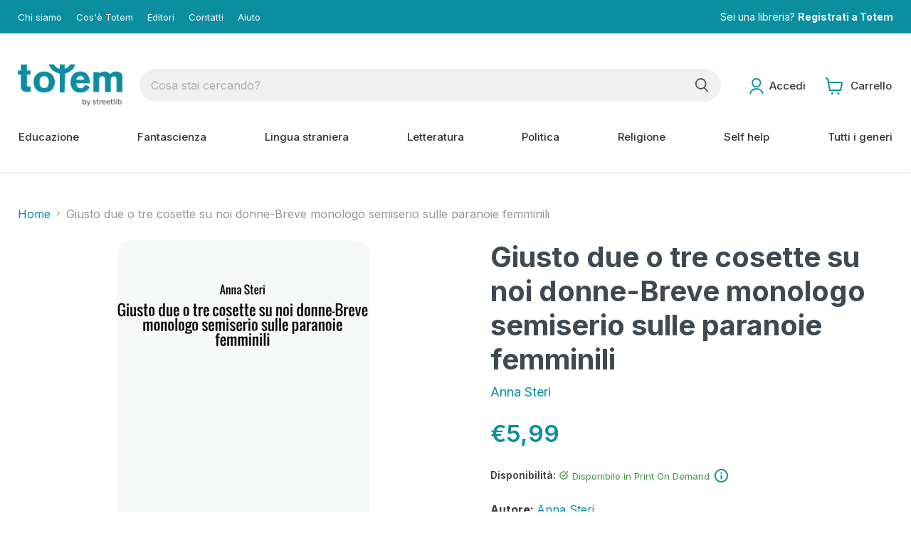

--- FILE ---
content_type: text/html; charset=utf-8
request_url: https://totembooks.io/collections/all/products/9788826477046-giusto-due-o-tre-cosette-su-noi-donne-breve-monologo-semiserio-sulle-paranoie-femminili?view=recently-viewed
body_size: 1280
content:




















  

  











<li
  class="productgrid--item  imagestyle--natural      productitem--emphasis  product-recently-viewed-card  show-actions--mobile"
  data-product-item
  data-product-quickshop-url="/products/9788826477046-giusto-due-o-tre-cosette-su-noi-donne-breve-monologo-semiserio-sulle-paranoie-femminili"
  data-quickshop-hash="fd3d4b7212dab9d9eb7ad20d077e6c1aa27d07564ba4372706bbc203751a3b88"
  
    data-recently-viewed-card
  
>

  
  
  
  
  
  

  <div class="productitem
    
      productitem-disabled
   
    " data-product-item-content>
    <div class="product-recently-viewed-card-time" data-product-handle="9788826477046-giusto-due-o-tre-cosette-su-noi-donne-breve-monologo-semiserio-sulle-paranoie-femminili">
      <button
        class="product-recently-viewed-card-remove"
        aria-label="close"
        data-remove-recently-viewed
      >
        <svg
  aria-hidden="true"
  focusable="false"
  role="presentation"
  width="10"
  height="10"
  viewBox="0 0 10 10"
  xmlns="http://www.w3.org/2000/svg"
>
  <path d="M6.08785659,5 L9.77469752,1.31315906 L8.68684094,0.225302476 L5,3.91214341 L1.31315906,0.225302476 L0.225302476,1.31315906 L3.91214341,5 L0.225302476,8.68684094 L1.31315906,9.77469752 L5,6.08785659 L8.68684094,9.77469752 L9.77469752,8.68684094 L6.08785659,5 Z"></path>
</svg>
      </button>
    </div>
    <a
      class="productitem--image-link"
      href="/products/9788826477046-giusto-due-o-tre-cosette-su-noi-donne-breve-monologo-semiserio-sulle-paranoie-femminili"
      tabindex="-1"
      data-product-page-link
    >
      <figure class="productitem--image" data-product-item-image>
        
          
          

  
    <noscript data-rimg-noscript>
      <img
        
          src="//totembooks.io/cdn/shop/files/id_198631_32b6acde-8d89-4c10-9fc5-8628c953a632_512x728.jpg?v=1738600375"
        

        alt=""
        data-rimg="noscript"
        srcset="//totembooks.io/cdn/shop/files/id_198631_32b6acde-8d89-4c10-9fc5-8628c953a632_512x728.jpg?v=1738600375 1x, //totembooks.io/cdn/shop/files/id_198631_32b6acde-8d89-4c10-9fc5-8628c953a632_599x852.jpg?v=1738600375 1.17x"
        class="productitem--image-primary"
        
        
      >
    </noscript>
  

  <img
    
      src="//totembooks.io/cdn/shop/files/id_198631_32b6acde-8d89-4c10-9fc5-8628c953a632_512x728.jpg?v=1738600375"
    
    alt=""

    
      data-rimg="lazy"
      data-rimg-scale="1"
      data-rimg-template="//totembooks.io/cdn/shop/files/id_198631_32b6acde-8d89-4c10-9fc5-8628c953a632_{size}.jpg?v=1738600375"
      data-rimg-max="600x852"
      data-rimg-crop="false"
      
      srcset="data:image/svg+xml;utf8,<svg%20xmlns='http://www.w3.org/2000/svg'%20width='512'%20height='728'></svg>"
    

    class="productitem--image-primary"
    
    
  >



  <div data-rimg-canvas></div>


        

        
      </figure>
    </a><div class="productitem--info">
      

      

      <h2 class="productitem--title">
        <a href="/products/9788826477046-giusto-due-o-tre-cosette-su-noi-donne-breve-monologo-semiserio-sulle-paranoie-femminili" data-product-page-link>
          Giusto due o tre cosette su noi donne-Breve monologo semiserio sulle paranoie femminili
        </a>
      </h2>
      
      
        <span class="productitem--vendor">
          <a href="/collections/vendors?q=Anna%20Steri" title="Anna Steri">Anna Steri</a>
        </span>
      
      
      
      
        






























<div class="price productitem__price ">
  
    <div
      class="price__compare-at visible"
      data-price-compare-container
    >

      
        <span class="money price__original" data-price-original></span>
      
    </div>


    
      
      <div class="price__compare-at--hidden" data-compare-price-range-hidden>
        
          <span class="visually-hidden"></span>
          <span class="money price__compare-at--min" data-price-compare-min>
            <span class=hidePrice>€5,99</span>
          </span>
          -
          <span class="visually-hidden"></span>
          <span class="money price__compare-at--max" data-price-compare-max>
            <span class=hidePrice>€5,99</span>
          </span>
        
      </div>
      <div class="price__compare-at--hidden" data-compare-price-hidden>
        <span class="visually-hidden"></span>
        <span class="money price__compare-at--single" data-price-compare>
          <span class=hidePrice>€5,99</span>
        </span>
      </div>
    
  

  <div class="price__current price__current--emphasize " data-price-container>

    

    
      
      
      <span class="money" data-price>
        <span class=hidePrice>€5,99</span>
      </span>
    
    
  </div>

  
    
    <div class="price__current--hidden" data-current-price-range-hidden>
      
        <span class="money price__current--min" data-price-min><span class=hidePrice>€1,78</span></span>
        -
        <span class="money price__current--max" data-price-max><span class=hidePrice>€5,99</span></span>
      
    </div>
    <div class="price__current--hidden" data-current-price-hidden>
      <span class="visually-hidden"></span>
      <span class="money" data-price>
        <span class=hidePrice>€5,99</span>
      </span>
    </div>
  

  
    
    
    
    

    <div
      class="
        productitem__unit-price
        hidden
      "
      data-unit-price
    >
      
    </div>
  

  
</div>


      
      

      

      
        <div class="productitem--ratings">
          <span class="shopify-product-reviews-badge" data-id="4393331130471">
            <span class="spr-badge">
              <span class="spr-starrating spr-badge-starrating">
                <i class="spr-icon spr-icon-star-empty"></i>
                <i class="spr-icon spr-icon-star-empty"></i>
                <i class="spr-icon spr-icon-star-empty"></i>
                <i class="spr-icon spr-icon-star-empty"></i>
                <i class="spr-icon spr-icon-star-empty"></i>
              </span>
            </span>
          </span>
        </div>
      

      
        <div class="productitem--description">
          <p>Autore: Anna SteriLingua: ItalianoIsbn: 9788826477046Pubblicazione: 04/07/2017Categorie: UMORISMO / Tema / AdultiSinossi:Quindici brevi capitoli sc...</p>

          
            <a
              href="/products/9788826477046-giusto-due-o-tre-cosette-su-noi-donne-breve-monologo-semiserio-sulle-paranoie-femminili"
              class="productitem--link"
              data-product-page-link
            >
              Visualizza tutti i dettagli
            </a>
          
        </div>
      
    </div>

    
  </div>

  
    <script type="application/json" data-quick-buy-settings>
      {
        "cart_redirection": true,
        "money_format": "€{{amount_with_comma_separator}}"
      }
    </script>
  
</li>



--- FILE ---
content_type: text/javascript; charset=utf-8
request_url: https://totembooks.io/products/9788826477046-giusto-due-o-tre-cosette-su-noi-donne-breve-monologo-semiserio-sulle-paranoie-femminili.js
body_size: 992
content:
{"id":4393331130471,"title":"Giusto due o tre cosette su noi donne-Breve monologo semiserio sulle paranoie femminili","handle":"9788826477046-giusto-due-o-tre-cosette-su-noi-donne-breve-monologo-semiserio-sulle-paranoie-femminili","description":"\u003cspan class=\"details_label\"\u003e\u003cstrong\u003eAutore: \u003c\/strong\u003e\u003c\/span\u003e\u003ca href=\"\/search?type=product\u0026amp;q=Anna+Steri+tag%3Aavailable_to_shop\"\u003eAnna Steri\u003c\/a\u003e\u003cbr\u003e\u003cspan class=\"details_label\"\u003e\u003cstrong\u003eLingua: \u003c\/strong\u003e\u003c\/span\u003e\u003ca href='\/search?type=product\u0026amp;q=\"Lingua:%20Italiano\"+tag%3Aavailable_to_shop'\u003eItaliano\u003c\/a\u003e\u003cbr\u003e\u003cspan class=\"details_label\"\u003e\u003cstrong\u003eIsbn: \u003c\/strong\u003e\u003c\/span\u003e9788826477046\u003cbr\u003e\u003cspan class=\"details_label\"\u003e\u003cstrong\u003ePubblicazione: \u003c\/strong\u003e\u003c\/span\u003e04\/07\/2017\u003cbr\u003e\u003cspan class=\"details_label\"\u003e\u003cstrong\u003eCategorie: \u003c\/strong\u003e\u003c\/span\u003e\u003cdiv id=\"categories\"\u003e\u003cul\u003e\u003cli\u003e\u003ca href=\"\/search?type=product\u0026amp;q=UMORISMO+Tema+Adulti+tag%3Aavailable_to_shop\"\u003eUMORISMO \/ Tema \/ Adulti\u003c\/a\u003e\u003c\/li\u003e\u003c\/ul\u003e\u003c\/div\u003e\u003cbr\u003e\u003cstrong\u003eSinossi:\u003c\/strong\u003e\u003cbr\u003eQuindici brevi capitoli scritti in chiave ironica per sdrammatizzare alcune delle più conosciute paranoie femminili. Dallo shopping alla figura ingombrante della suocera, dalla ricerca maniacale del principe azzurro all'incontro sempre meno occasionale dello stronzo per eccellenza. E molto, molto altro.\u003cbr\u003e\u003cbr\u003e\u003cbr\u003e\u003ctable width=\"100%\"\u003e\u003ctbody\u003e\n\u003ctr\u003e\n\u003ctd style=\"width: 20%;\"\u003e\u003cstrong\u003ePagine\u003c\/strong\u003e\u003c\/td\u003e\n\u003ctd\u003e72\u003c\/td\u003e\n\u003c\/tr\u003e\n\u003ctr\u003e\n\u003ctd style=\"width: 20%;\"\u003e\u003cstrong\u003eFormato\u003c\/strong\u003e\u003c\/td\u003e\n\u003ctd\u003e[EU] Stampa bianco e nero - standard - 148x210 mm - Carta bianca - Copertina opaca\u003c\/td\u003e\n\u003c\/tr\u003e\n\u003ctr\u003e\n\u003ctd style=\"width: 20%;\"\u003e\u003cstrong\u003ePeso\u003c\/strong\u003e\u003c\/td\u003e\n\u003ctd\u003e108 gr.\u003c\/td\u003e\n\u003c\/tr\u003e\n\u003c\/tbody\u003e\u003c\/table\u003e","published_at":"2019-11-25T17:32:14+01:00","created_at":"2019-11-25T17:32:16+01:00","vendor":"Anna Steri","type":"book","tags":["Anna Steri","available_to_author_e4f639fe-cb19-4aca-9af2-5c2b2eb85419","collection Varia","Italiano","publisher_id_11347","supplier_id_8491"],"price":178,"price_min":178,"price_max":599,"available":true,"price_varies":true,"compare_at_price":599,"compare_at_price_min":599,"compare_at_price_max":599,"compare_at_price_varies":false,"variants":[{"id":32023092691047,"title":"default","option1":"default","option2":null,"option3":null,"sku":"POS\/5c5c8283-39b4-4cfb-85da-6e58f5697cb3","requires_shipping":true,"taxable":true,"featured_image":null,"available":true,"name":"Giusto due o tre cosette su noi donne-Breve monologo semiserio sulle paranoie femminili","public_title":null,"options":["default"],"price":599,"weight":108,"compare_at_price":599,"inventory_management":null,"barcode":"9788826477046","requires_selling_plan":false,"selling_plan_allocations":[]},{"id":32023092953191,"title":"author_e4f639fe-cb19-4aca-9af2-5c2b2eb85419","option1":"author_e4f639fe-cb19-4aca-9af2-5c2b2eb85419","option2":null,"option3":null,"sku":"POD\/5c5c8283-39b4-4cfb-85da-6e58f5697cb3","requires_shipping":true,"taxable":true,"featured_image":null,"available":true,"name":"Giusto due o tre cosette su noi donne-Breve monologo semiserio sulle paranoie femminili - author_e4f639fe-cb19-4aca-9af2-5c2b2eb85419","public_title":"author_e4f639fe-cb19-4aca-9af2-5c2b2eb85419","options":["author_e4f639fe-cb19-4aca-9af2-5c2b2eb85419"],"price":178,"weight":108,"compare_at_price":599,"inventory_management":null,"barcode":"9788826477046","requires_selling_plan":false,"selling_plan_allocations":[]}],"images":["\/\/cdn.shopify.com\/s\/files\/1\/0275\/2646\/3591\/files\/id_198631_32b6acde-8d89-4c10-9fc5-8628c953a632.jpg?v=1738600375"],"featured_image":"\/\/cdn.shopify.com\/s\/files\/1\/0275\/2646\/3591\/files\/id_198631_32b6acde-8d89-4c10-9fc5-8628c953a632.jpg?v=1738600375","options":[{"name":"Title","position":1,"values":["default","author_e4f639fe-cb19-4aca-9af2-5c2b2eb85419"]}],"url":"\/products\/9788826477046-giusto-due-o-tre-cosette-su-noi-donne-breve-monologo-semiserio-sulle-paranoie-femminili","media":[{"alt":null,"id":51896333828428,"position":1,"preview_image":{"aspect_ratio":0.704,"height":852,"width":600,"src":"https:\/\/cdn.shopify.com\/s\/files\/1\/0275\/2646\/3591\/files\/id_198631_32b6acde-8d89-4c10-9fc5-8628c953a632.jpg?v=1738600375"},"aspect_ratio":0.704,"height":852,"media_type":"image","src":"https:\/\/cdn.shopify.com\/s\/files\/1\/0275\/2646\/3591\/files\/id_198631_32b6acde-8d89-4c10-9fc5-8628c953a632.jpg?v=1738600375","width":600}],"requires_selling_plan":false,"selling_plan_groups":[]}

--- FILE ---
content_type: text/javascript
request_url: https://totembooks.io/cdn/shop/t/10/assets/streetlib-theme.js?v=23837190243207326331674215946
body_size: -254
content:
document.addEventListener("DOMContentLoaded",function(){var heroTitle=document.querySelector('.slideshow-slide[data-slide-index="0"] h2');if(heroTitle){var heroTitleHTML=heroTitle.innerText,heroText="L\u2019ecommerce di libri in Print on Demand";heroTitleHTML==heroText&&(heroTitleHTML=heroTitleHTML.split("libri"),heroTitleHTML=heroTitleHTML[0]+"libri<br>"+heroTitleHTML[1],heroTitle.innerHTML=heroTitleHTML)}var infoPopup=$(".sl-info-popup"),infoBtn=$(".sl-info-button");if(infoBtn.length>0&&$("body").addClass("has-info-btn"),infoPopup.length>0)var infoPopupStatus=localStorage.getItem("infoPopup");infoBtn.click(function(){infoPopup!=="hidden"&&(infoPopup.css("display","flex"),localStorage.setItem("infoPopup","visible"))}),$(".sl-info-popup .close-icon, .sl-info-popup-overlay").click(function(event){event.preventDefault(),event.stopPropagation(),infoPopup.fadeOut(),localStorage.setItem("infoPopup","hidden")}),$(".collapsible-tab__heading").click(function(event){event.preventDefault(),event.stopPropagation(),$(this).parent(".collapsible-tab")[0].hasAttribute("open")?$(".collapsible-tab").removeAttr("open"):($(".collapsible-tab").removeAttr("open"),$(this).parent(".collapsible-tab").attr("open",""))});var social=$(".utility-bar .social-icons"),footerSection1=$(".site-footer-item:first-child .site-footer-block-item:first-child");social.length>0&&footerSection1.append(social[0])});
//# sourceMappingURL=/cdn/shop/t/10/assets/streetlib-theme.js.map?v=23837190243207326331674215946
